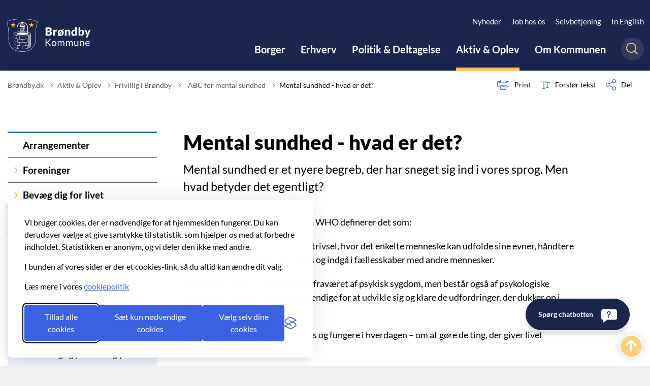

--- FILE ---
content_type: text/html; charset=utf-8
request_url: https://www.brondby.dk/aktiv-oplev/frivillig-i-brondby/abc-for-mental-sundhed/mental-sundhed-hvad-er-det/
body_size: 17931
content:
<!DOCTYPE html>

    <meta property="publicIp" content="3.150.128.150">

<html lang="da" style="--font-primary:lato,sans-serif; --font-secondary:lato,sans-serif;">

<head prefix="og: http://ogp.me/ns#">

    <link rel="stylesheet" media="all" type="text/css" href="/assets/css/icons.css" />
    <link rel="stylesheet" href="/css/bundle.css?v=4nT7H786mV3SpZ0vPt_05S_qHl8" />
    <link rel="stylesheet" type="text/css" media="print" href="/assets/css/print.css" />
    

    <script crossorigin="anonymous" src="https://cdnjs.cloudflare.com/ajax/libs/jquery/3.7.1/jquery.min.js"></script>
    <script src="https://cdnjs.cloudflare.com/ajax/libs/1000hz-bootstrap-validator/0.11.9/validator.min.js"></script>
    <script src="https://cdnjs.cloudflare.com/ajax/libs/twitter-bootstrap/4.3.1/js/bootstrap.bundle.min.js"></script>
    <script src="https://ajax.aspnetcdn.com/ajax/jquery.validate/1.16.0/jquery.validate.min.js"></script>
    <script src="https://ajax.aspnetcdn.com/ajax/mvc/5.2.3/jquery.validate.unobtrusive.min.js"></script>
    <script src="https://cdnjs.cloudflare.com/ajax/libs/js-cookie/2.2.1/js.cookie.min.js"></script>
    <script src="/Scripts/picturefill.min.js"></script>
    <script src="/Scripts/lazysizes.min.js"></script>
    <script src="/Scripts/ls.unveilhooks.min.js"></script>
    <script defer src="/scripts/cludo-voice-search.js"></script>
    <script defer src="/js/bundle.js?v=D43i7ag6iDnxkoOu2e-X7rfVFAE"></script>
    <script src="https://dreambroker.com/channel/embed/webc/dreambroker-studio-video-player.js"></script>

                    <!-- Silktides headerscript 1 af 3 -->
<link rel="stylesheet" id="silktide-consent-manager-css" href="https://www.brondby.dk/media/gakjcgsk/silktide-consent-manager_noshow.css">
<script src="https://www.brondby.dk/media/f55kvurx/silktide-consent-manager_noshow.js"></script>
<script>
// Statistik (Silktide Analytics)
function enableSilktideAnalytics() {
  if (document.getElementById('silktide-analytics-script')) return;

  // Forbered hændelseskø før script loades
  (function (s, i, l, k, y) {
    s[i] = s[i] || y;
    s[l] = s[l] || [];
    s[k] = function (e, p) {
      p = p || {};
      p.event = e;
      s[l].push(p);
    };
    s[k]('page_load');
  })(window, 'stConfig', 'stEvents', 'silktide', {});

  // Indlæs Silktide-scriptet
  const script = document.createElement("script");                    <!-- Silktides headerscript 1 af 3 -->
                    <!-- www.brondby.dk hovedsite - a4b312400f541ecf7ee3fa71af57b0ba.js -->
  script.src = "https://analytics.silktide.com/a4b312400f541ecf7ee3fa71af57b0ba.js";                    <!-- www.brondby.dk hovedsite - a4b312400f541ecf7ee3fa71af57b0ba.js -->
                    <!-- Silktides headerscript 3 af 3 -->
  script.id = "silktide-analytics-script";
  document.head.appendChild(script);
}

// Silktide cookie-konfiguration
silktideCookieBannerManager.updateCookieBannerConfig({
  background: {
    showBackground: false
  },
  cookieIcon: {
    position: "bottomLeft"
  },
  cookieTypes: [
    {
      id: "n_dvendige",
      name: "Nødvendige",
      description: "<p>Disse cookies er nødvendige for, at hjemmesiden fungerer korrekt, og de kan ikke deaktiveres.</p>",
      required: true
    },
    {
      id: "statistik",
      name: "Statistik",
      description: "<p>Disse cookies hjælper os med at forbedre hjemmesiden, ved bl.a. at vise hvilke sider, der er de mest efterspurgte.</p>",
      required: false,
      onAccept: function () {
        enableSilktideAnalytics();
      },
      onReject: function () {
        // Ingen handling nødvendig
      }
    }
  ],
  text: {
    banner: {
      description: "<p>Vi bruger cookies, der er nødvendige for at hjemmesiden fungerer. Du kan derudover vælge at give samtykke til statistik, som hjælper os med at forbedre indholdet. Statistikken er anonym, og vi deler den ikke med andre.</p><p>I bunden af vores sider er der et cookies-link, så du altid kan ændre dit valg.</p><p>Læs mere i vores <a href=\"/cookies\" target=\"_blank\">cookiepolitik</a></p>",
      acceptAllButtonText: "Tillad alle cookies",
      acceptAllButtonAccessibleLabel: "Tillad alle cookies",
      rejectNonEssentialButtonText: "Sæt kun nødvendige cookies",
      rejectNonEssentialButtonAccessibleLabel: "Sæt kun nødvendige cookies",
      preferencesButtonText: "Vælg selv dine cookies",
      preferencesButtonAccessibleLabel: "Vælg selv dine cookies"
    },
    preferences: {
      title: "Tilpas cookievalg",
      description: "<p>Vælg hvilke cookies du vil sætte.</p>",
      creditLinkText: "",
      creditLinkAccessibleLabel: ""
    }
  },
  position: {
    banner: "bottomLeft"
  }
});

// Åbner cookie-præferencer manuelt
window.silktideCookieBannerManager.openPreferences = function () {
  if (typeof window.silktideCookieBannerManager?.initCookieBanner === 'function') {
    window.silktideCookieBannerManager.initCookieBanner();
  }

  if (window.silktideCookieBannerManager?.cookieBanner?.modal) {
    window.silktideCookieBannerManager.cookieBanner.toggleModal(true);
    window.silktideCookieBannerManager.cookieBanner.hideCookieIcon();
  }
};

// Skjul ikon hvis valg allerede er truffet
document.addEventListener('DOMContentLoaded', function () {
  const hasMadeChoice = localStorage.getItem('silktideCookieBanner_InitialChoice') === '1';
  if (hasMadeChoice) {
    const icon = document.getElementById('silktide-cookie-icon');
    if (icon) icon.style.display = 'none';
  }
});

// Overvåg ændringer og skjul modal, hvis valg er truffet
document.addEventListener('DOMContentLoaded', function () {
  const observer = new MutationObserver(() => {
    const hasMadeChoice = localStorage.getItem('silktideCookieBanner_InitialChoice') === '1';
    if (hasMadeChoice) {
      const icon = document.getElementById('silktide-cookie-icon');
      const modal = document.querySelector('.st-modal');
      const backdrop = document.querySelector('.st-cookie-backdrop');
      if (icon) icon.style.display = 'none';
      if (modal) modal.style.display = 'none';
      if (backdrop) backdrop.style.display = 'none';
      if (window.silktideCookieBannerManager?.cookieBanner?.toggleModal) {
        window.silktideCookieBannerManager.cookieBanner.toggleModal = function () {};
      }
      observer.disconnect();
    }
  });
  observer.observe(document.body, { childList: true, subtree: true });
});

// Luk modal og skjul ikon ved klik på X
document.addEventListener('click', function (e) {
  const closeButton = e.target.closest('button.modal-close');
  if (closeButton) {
    const icon = document.getElementById('silktide-cookie-icon');
    const modal = document.querySelector('.st-modal');
    const backdrop = document.querySelector('.st-cookie-backdrop');
    if (icon) icon.style.display = 'none';
    if (modal) modal.style.display = 'none';
    if (backdrop) backdrop.style.display = 'none';
    if (window.silktideCookieBannerManager?.cookieBanner?.toggleModal) {
      window.silktideCookieBannerManager.cookieBanner.toggleModal = function () {};
    }
  }
});
</script>
                    <!-- Silktides headerscript 3 af 3 -->

    <!--Open Graph Metas-->
    <meta http-equiv="Content-Type" content="text/html; charset=utf-8">
    <title>Mental sundhed - hvad er det? </title>
        <link rel="alternate" hreflang="da" href="https://www.brondby.dk/aktiv-oplev/frivillig-i-brondby/abc-for-mental-sundhed/mental-sundhed-hvad-er-det">
    <meta name="description" content="Mental sundhed er et nyere begreb, der har sneget sig ind i vores sprog. Men hvad betyder det egentligt?">
    <meta property="og:title" content="Mental sundhed - hvad er det?" />
    <meta name="twitter:title" content="Mental sundhed - hvad er det?" />
    <meta property="og:description" content="Mental sundhed er et nyere begreb, der har sneget sig ind i vores sprog. Men hvad betyder det egentligt?" />
    <meta name="twitter:description" content="Mental sundhed er et nyere begreb, der har sneget sig ind i vores sprog. Men hvad betyder det egentligt?" />
    <meta name="robots" content="index,follow">

    <meta property="og:url" content="https://www.brondby.dk/aktiv-oplev/frivillig-i-brondby/abc-for-mental-sundhed/mental-sundhed-hvad-er-det" />
    <meta property="og:type" content="website" />
    <meta name="pageId" content="9583" />
    <meta name="page_date" content="2024-12-17T11:23:48Z" />
    <meta name="page_breadcrumb" content="Br&#xF8;ndby.dk|Aktiv &amp; Oplev|Frivillig i Br&#xF8;ndby|ABC for mental sundhed" />

    <meta property="og:updated_time" content="2025-02-07T15.06.26Z" />
    <meta property="og:pageDate" content="2024-12-17T11.23.48Z" />




    <meta property="og:site_name" content="">
    <meta property="og:locale" content="da">
    <meta name="google-site-verification" content="">
    <meta name="viewport" content="initial-scale=1.0, maximum-scale=5.0, minimum-scale=1.0, width=device-width" />


        <link type="image/png" rel="icon" 48x48" href="/media/konjk1wr/android-chrome-192x192.png?width=48&amp;height=48&amp;format=noformat&amp;v=1db78a2a8b80970 sizes=" />
        <link type="image/png" rel="apple-touch-icon" sizes="57x57" href="/media/konjk1wr/android-chrome-192x192.png?width=57&amp;height=57&amp;format=noformat&amp;v=1db78a2a8b80970" />
        <link type="image/png" rel="apple-touch-icon" sizes="60x60" href="/media/konjk1wr/android-chrome-192x192.png?width=60&amp;height=60&amp;format=noformat&amp;v=1db78a2a8b80970" />
        <link type="image/png" rel="apple-touch-icon" sizes="72x72" href="/media/konjk1wr/android-chrome-192x192.png?width=72&amp;height=72&amp;format=noformat&amp;v=1db78a2a8b80970" />
        <link type="image/png" rel="apple-touch-icon" sizes="76x76" href="/media/konjk1wr/android-chrome-192x192.png?width=76&amp;height=76&amp;format=noformat&amp;v=1db78a2a8b80970" />
        <link type="image/png" rel="apple-touch-icon" sizes="114x114" href="/media/konjk1wr/android-chrome-192x192.png?width=114&amp;height=114&amp;format=noformat&amp;v=1db78a2a8b80970" />
        <link type="image/png" rel="apple-touch-icon" sizes="144x144" href="/media/konjk1wr/android-chrome-192x192.png?width=144&amp;height=144&amp;format=noformat&amp;v=1db78a2a8b80970" />
        <link type="image/png" rel="apple-touch-icon" sizes="180x180" href="/media/konjk1wr/android-chrome-192x192.png?width=180&amp;height=180&amp;format=noformat&amp;v=1db78a2a8b80970" />
        <link rel="icon" type="image/png" sizes="16x16" href="/media/konjk1wr/android-chrome-192x192.png?width=16&amp;height=16&amp;format=noformat&amp;v=1db78a2a8b80970" />
        <link rel="icon" type="image/png" sizes="32x32" href="/media/konjk1wr/android-chrome-192x192.png?width=32&amp;height=32&amp;format=noformat&amp;v=1db78a2a8b80970" />
        <link rel="icon" type="image/png" sizes="96x96" href="/media/konjk1wr/android-chrome-192x192.png?width=96&amp;height=96&amp;format=noformat&amp;v=1db78a2a8b80970" />
        <link rel="icon" type="image/png" 120x120" href="/media/konjk1wr/android-chrome-192x192.png?width=120&amp;height=120&amp;format=noformat&amp;v=1db78a2a8b80970 sizes=" />

    <meta name="msapplication-TileColor" content="#ffffff">
    <meta name="msapplication-TileImage" content="~/icons/ms-icon-144x144.png">
    <meta name="theme-color" content="#ffffff">




    <!-- Cludo tag -->



    <!-- Twitter -->
    <meta name="twitter:card" content="summary" />
    <!-- Twitter - Article -->
            <meta property="og:image" content="https://www.brondby.dk/media/xxfaum1r/cf052949.jpg?width=1200&amp;height=630&amp;quality=90&amp;v=1db7714c09604f0" />
            <meta property="og:ubivox-image" content="https://www.brondby.dk/media/xxfaum1r/cf052949.jpg?width=900&amp;height=600&amp;quality=90&amp;v=1db7714c09604f0" />
            <meta property="og:image:width" content="1200">
            <meta property="og:image:height" content="630">
            <meta property="og:image:alt" content="">
            <meta name="twitter:image" content="https://www.brondby.dk/media/xxfaum1r/cf052949.jpg?width=1200&amp;height=630&amp;quality=90&amp;v=1db7714c09604f0">
            <meta name="twitter:image:alt" content="">

    
    <style>
        :root {
            --color-primary: #fdc154;
            --color-primary-text: #000;
            --color-secondary: #306ac9;
            --color-secondary-text: #fff;
            --color-header: #1b264f;
            --color-header-text: #fff;
            --color-header-link-underline: #fdc154;
            --color-header-icon: #fdc154;
            --color-body: #f0f0f0;
            --color-black: #000;
            
            
            --color-grey-medium: #575757;
            --color-icons: #fdc154;
            --color-arrows: #fdc154;
            --color-btn-primary: #306ac9;
            --color-btn-primary-text: #fff;
            
            
            --color-primary-decorative: #002547;
            --color-primary-decorative-text: #fff;
            --color-secondary-decorative: #d1e7f3;
            --color-secondary-decorative-text: #002547;
            --color-footer: #002547;
            --color-footer-text: #fff;
            --color-btn-bg--footer: #fdc154;
            --color-btn-bg--footer-text: #234606;
            --color-footer-icons: #fdc154;
            --color-footer-arrows: #fdc154;
            --color-link: #306ac9;
            --color-tag: #306ac9;
            --color-overlay-cover: #00000099;
            --color-overlay-start: #000000b2;
            --color-overlay-end: #00000000;
            --color-overlay-text: #fff;
            --color-overlay-button: #306ac9;
            --color-overlay-button-text: #fff;
            
            
            --color-article-element--0: #bde5d0;
            --color-article-element-title--0: #000;
            --color-article-element--1: #fdc154;
            --color-article-element-title--1: #000;
            --color-article-element--2: #d1e7f3;
            --color-article-element-title--2: #000;
            --color-article-element--3: #15499b;
            --color-article-element-title--3: #fff;
            --color-article-element--4: #ffd6cd;
            --color-article-element-title--4: #000;
            --color-article-element--5: #a5005a;
            --color-article-element-title--5: #fff;
            --color-btn-bg--primary: #15499b;
            --color-btn-bg--primary-text: #fff;
            
            --color-btn-bg--secondary: #fff;
            --color-btn-bg--secondary-text: #15499b;
            --color-btn-bg--secondary-border-color: #fff;
            --color-btn-bg--grey-light: #306ac9;
            --color-btn-bg--grey-light-text: #fff;
            --color-btn-bg--header-border-color:#fff;
            
            --color-bg-white-component-border:#033e33;
            --color-border-top--article-components-bg:#306ac9;
            --color-border-top--article-components-text:#000;
        }
    </style>

    <style>
            :root {
            --section-white-bg: rgba(255, 255, 255, 0.5); --section-white-bg-component-bg: var(--color-white);--section-white-bg-component-border: 1px solid var(--color-bg-white-component-border);
            --main-white-bg-component-bg: var(--color-white);--main-white-bg-component-border: 1px solid var(--color-bg-white-component-border);
            --header-brand-height-lg: 65px;
            --header-brand-height-md: 51px;


                --sleeve-component-border-radius: 5px;
                --sleeve-search-bar-small-border-radius: 5px;
                --sleeve-button-border-radius: 5px;

                --sleeve-component-image-radius: 5px;
                --sleeve-image-radius: 5px;
                --border-radius-form-elements: 5px;


                
                
                
                
                
                
                

            }
    </style>
        <script>
            (function () {
                var el = document.createElement("script");
                el.setAttribute("src", "https://cdn.raffle.ai/search/index.js");
                el.setAttribute("id", "raffle-sdk");
                el.setAttribute("defer", "");
                el.setAttribute("data-uid", "73be5868-e302-478c-8a8f-c173a9c84a53,7a7375f2-000d-49d9-a519-37f79e793260");
                document.head.appendChild(el);
            })();
        </script>
</head>

<body class="cta-icon-arrow-medium list-icon-arrow-short link--underline-fat-lr   "  data-pageid="9583" data-print-logo="false">


    


    

<header class="header__megamenu-extended   ">
    <div>
        <a class="bypass-block" href="#main-content">G&#xE5; til hovedindhold</a>
    </div>

    <nav class="navbar navbar-expand-lg navbar__megamenu-extended    bg--header" aria-label="Hovednavigation">
        <div class="container header__container">
            <div class="navbar__megamenu__header">

                <a class="navbar-brand" href="https://www.brondby.dk/" aria-label='Brøndby.dk'>
                            <img class="no-fit" src="/media/2e3lndmd/logobroendby.svg" alt="logo" />
                </a>

                <div class="navbar__megamenu__header__togglers">
                        <button onclick="window.raffleApi.open('73be5868-e302-478c-8a8f-c173a9c84a53')" class="navbar__search-toggle" type="button" aria-pressed="false" aria-label="S&#xF8;ge knap" aria-haspopup="true" aria-expanded="false">
                            <svg width="23" height="23" viewBox="0 0 23 23" fill="none" xmlns="http://www.w3.org/2000/svg">
                                <path fill-rule="evenodd" clip-rule="evenodd" d="M16.3 17.7C14.6 19.1 12.4 20 10 20C4.5 20 0 15.5 0 10C0 4.5 4.5 0 10 0C15.5 0 20 4.5 20 10C20 12.4 19.2 14.6 17.7 16.3L23 21.5L21.5 23L16.3 17.7ZM18 10C18 14.4 14.4 18 10 18C5.6 18 2 14.4 2 10C2 5.6 5.6 2 10 2C14.4 2 18 5.6 18 10Z" fill="#2961D0"></path>
                            </svg>
                        </button>
                    <button class="navbar-toggler" type="button" data-toggle="collapse" data-target=".navbar-collapse" aria-expanded="false" aria-label="Vis menu">
                        <div class="navbar-toggler-icon"><span></span><span></span><span></span></div>
                    </button>
                </div>
            </div>
                <div class="navbar-collapse">
                                <div class="navbar-nav__secondary-container ">
                                    
                                        <ul class="navbar-nav navbar-nav__secondary">
                                                    <li class="nav-item">
                                                        <a class="nav-link "  target="" href="https://www.brondby.dk/om-kommunen/nyheder">Nyheder<span></span></a>
                                                    </li>
                                                    <li class="nav-item">
                                                        <a class="nav-link "  target="_blank" href="https://brondby.career.emply.com/job-i-kommunen">Job hos os<span></span></a>
                                                    </li>
                                                    <li class="nav-item">
                                                        <a class="nav-link "  target="" href="https://www.brondby.dk/genveje/selvbetjening">Selvbetjening<span></span></a>
                                                    </li>
                                                    <li class="nav-item">
                                                        <a class="nav-link "  target="" href="https://www.brondby.dk/om-kommunen/velkommen/welcome-to-brondby">In English<span></span></a>
                                                    </li>
                                        </ul>
                                    
                                </div>

                        <div class="navbar-nav__primary-container">
                            <ul class="nav navbar-nav navbar-nav__primary">
                                            <li class="nav-item ">
                                                    <a class="nav-link "  href="/borger">Borger</a>
                                            </li>
                                            <li class="nav-item ">
                                                    <a class="nav-link "  href="/erhverv">Erhverv</a>
                                            </li>
                                            <li class="nav-item ">
                                                    <a class="nav-link "  href="/politik-deltagelse">Politik &amp; Deltagelse</a>
                                            </li>
                                            <li class="nav-item ">
                                                    <a class="nav-link active" aria-current=page href="/aktiv-oplev">Aktiv &amp; Oplev</a>
                                            </li>
                                            <li class="nav-item ">
                                                    <a class="nav-link "  href="/om-kommunen">Om Kommunen</a>
                                            </li>
                                    <li class=" nav-item__search-toggle">
                                                <button onclick="window.raffleApi.open('73be5868-e302-478c-8a8f-c173a9c84a53')" class="navbar__search-toggle" data-textOpen="&#xC5;ben global s&#xF8;gning" data-textClose="Luk global s&#xF8;gning" type="button" aria-label="S&#xF8;ge knap" aria-haspopup="true" aria-expanded="false">
                                                    <svg width="23" height="23" viewBox="0 0 23 23" fill="none" xmlns="http://www.w3.org/2000/svg">
                                                        <path fill-rule="evenodd" clip-rule="evenodd" d="M16.3 17.7C14.6 19.1 12.4 20 10 20C4.5 20 0 15.5 0 10C0 4.5 4.5 0 10 0C15.5 0 20 4.5 20 10C20 12.4 19.2 14.6 17.7 16.3L23 21.5L21.5 23L16.3 17.7ZM18 10C18 14.4 14.4 18 10 18C5.6 18 2 14.4 2 10C2 5.6 5.6 2 10 2C14.4 2 18 5.6 18 10Z" fill="#2961D0"></path>
                                                    </svg>
                                                </button>
                                        </li>
                            </ul>
                        </div>

                </div>
        </div>
    </nav>



<script>
    jQuery(function () {
        CheckBannerShowed()

    });
    jQuery(document).on("click", ".banner__alert__close", function () {
        var id = jQuery(this).data("bannerid");
        console.log(id)
        setCookieBanner(id)
        jQuery(".banner__alert[data-id='" + id + "']").fadeOut("fast");

    });

    function CheckBannerShowed() {
        var bannerIds = Cookies.get('BANNER-IDS');
        if (bannerIds != undefined && bannerIds != "") {
            var ids = bannerIds.split(",")
            var banner = jQuery('.banner__alert');
            $.each(banner, function (index, item) {
                if (jQuery.inArray(jQuery(item).data("id"), ids) == -1) {
                    jQuery(item).css("display", "flex").hide().show()
                }
            });

        } else {
            jQuery(".banner__alert").css("display", "flex")
                .hide()
                .show();
        }
    }
    function setCookieBanner(id) {
        var bannerIds = Cookies.get('BANNER-IDS');
        var ids = [];

        let dt = new Date();
        dt.setMinutes(dt.getMinutes() + 30)
        if (bannerIds != undefined && bannerIds != "") {
            ids = bannerIds.split(",")
            ids.push(id);
            Cookies.set('BANNER-IDS', ids.join(","), { expires: dt })
        } else {
            ids.push(id)
            Cookies.set('BANNER-IDS', ids.join(","), { expires: dt })
        }
    }
</script></header>



    
    


        

<main data-view="Sidemenu" class="bg-main--white article-with-sidemenu" data-pagetype="article">
        

    <section class=" ">

        <div class="container">
            <div class="row">
                <div class="col-md-12">
                        <progress value="0" aria-hidden="true"></progress>
                    <div class="breadcrumb-container dynamic-service-menu">
                        <nav aria-label="Du er her">
                            <ol class="breadcrumb breadcrumb--divider-arrow">
                                        <li class="breadcrumb-item">
                                            <a href="/">
                                                    <span> Br&#xF8;ndby.dk</span>


                                                    <svg width="8" height="13" viewBox="0 0 8 13" fill="none" xmlns="http://www.w3.org/2000/svg">
                                                        <path d="M7.8 6.29998L1.5 12.6L-6.1196e-08 11.2L5 6.29998L-4.89568e-07 1.39998L1.5 -2.39074e-05L7.8 6.29998Z" fill="#8f8f8f"></path>
                                                    </svg>
                                            </a>
                                        </li>
                                        <li class="breadcrumb-item">
                                            <a href="/aktiv-oplev">
                                                    <span> Aktiv &amp; Oplev</span>


                                                    <svg width="8" height="13" viewBox="0 0 8 13" fill="none" xmlns="http://www.w3.org/2000/svg">
                                                        <path d="M7.8 6.29998L1.5 12.6L-6.1196e-08 11.2L5 6.29998L-4.89568e-07 1.39998L1.5 -2.39074e-05L7.8 6.29998Z" fill="#8f8f8f"></path>
                                                    </svg>
                                            </a>
                                        </li>
                                        <li class="breadcrumb-item">
                                            <a href="/aktiv-oplev/frivillig-i-brondby">
                                                    <span> Frivillig i Br&#xF8;ndby</span>


                                                    <svg width="8" height="13" viewBox="0 0 8 13" fill="none" xmlns="http://www.w3.org/2000/svg">
                                                        <path d="M7.8 6.29998L1.5 12.6L-6.1196e-08 11.2L5 6.29998L-4.89568e-07 1.39998L1.5 -2.39074e-05L7.8 6.29998Z" fill="#8f8f8f"></path>
                                                    </svg>
                                            </a>
                                        </li>
                                        <li class="breadcrumb-item">
                                            <a href="/aktiv-oplev/frivillig-i-brondby/abc-for-mental-sundhed">
                                                    <span class="arrow__back" role="img" aria-label="tilbage"></span>
                                                    <span class="text__back"> ABC for mental sundhed</span>


                                                    <svg width="8" height="13" viewBox="0 0 8 13" fill="none" xmlns="http://www.w3.org/2000/svg">
                                                        <path d="M7.8 6.29998L1.5 12.6L-6.1196e-08 11.2L5 6.29998L-4.89568e-07 1.39998L1.5 -2.39074e-05L7.8 6.29998Z" fill="#8f8f8f"></path>
                                                    </svg>
                                            </a>
                                        </li>
                                <li class="breadcrumb-item active" aria-current="page">
                                    <span>Mental sundhed - hvad er det?</span>
                                </li>
                            </ol>
                        </nav>


                            <ul class="service-menu">
                                    <li class="service-menu__item">
                                        <button id="print" title="Print" onclick="window.print()">
                                            <div class="service-menu__item__icon">
                                                <svg width="24" height="20" viewBox="0 0 24 20" fill="none" xmlns="http://www.w3.org/2000/svg">
                                                    <path d="M22.3094 3.03755H17.8289V0.508922C17.8289 0.227906 17.601 0 17.32 0H6.68002C6.399 0 6.17109 0.227906 6.17109 0.508922V3.03759H1.69059C0.758391 3.03755 0 3.79598 0 4.72819V12.8299C0 13.7621 0.758391 14.5206 1.69059 14.5206H6.17109V19.4197C6.17109 19.7007 6.399 19.9286 6.68002 19.9286H17.32C17.601 19.9286 17.829 19.7007 17.829 19.4197V14.5206H22.3095C23.2416 14.5206 24 13.7622 24 12.8299V4.72819C24 3.79598 23.2416 3.03755 22.3094 3.03755ZM17.8289 4.05534H19.0428V5.47964H17.8289V4.05534ZM7.18889 1.01784H16.8111V5.47969H7.18889V1.01784ZM4.95717 4.05539H6.17109V5.47969H4.95717V4.05539ZM16.8111 18.9108H7.18889V12.2086H16.8111L16.8111 18.9108ZM22.9823 12.8299C22.9823 13.2009 22.6804 13.5028 22.3095 13.5028H17.8289V12.2087H18.7573C19.0383 12.2087 19.2662 11.9808 19.2662 11.6998C19.2662 11.4187 19.0383 11.1908 18.7573 11.1908H5.24278C4.96177 11.1908 4.73386 11.4187 4.73386 11.6998C4.73386 11.9808 4.96177 12.2087 5.24278 12.2087H6.17114V13.5028H1.69059C1.31967 13.5028 1.01784 13.2009 1.01784 12.8299V4.72819C1.01784 4.35722 1.31967 4.05534 1.69059 4.05534H3.93937V5.98851C3.93937 6.26953 4.16723 6.49744 4.4483 6.49744H19.5518C19.8328 6.49744 20.0607 6.26953 20.0607 5.98851V4.05534H22.3095C22.6804 4.05534 22.9823 4.35717 22.9823 4.72819V12.8299Z" fill="#005CBB"></path>
                                                    <path d="M3.225 8.87992C3.57713 8.87992 3.86259 8.59446 3.86259 8.24233C3.86259 7.8902 3.57713 7.60474 3.225 7.60474C2.87286 7.60474 2.5874 7.8902 2.5874 8.24233C2.5874 8.59446 2.87286 8.87992 3.225 8.87992Z" fill="#005CBB"></path>
                                                    <path d="M11.8523 16.0796H9.4767C9.19568 16.0796 8.96777 16.3074 8.96777 16.5885C8.96777 16.8695 9.19563 17.0974 9.4767 17.0974H11.8523C12.1333 17.0974 12.3612 16.8695 12.3612 16.5885C12.3612 16.3074 12.1333 16.0796 11.8523 16.0796Z" fill="#005CBB"></path>
                                                    <path d="M14.5234 13.5027H9.4767C9.19568 13.5027 8.96777 13.7306 8.96777 14.0116C8.96777 14.2927 9.19563 14.5205 9.4767 14.5205H14.5233C14.8043 14.5205 15.0322 14.2927 15.0322 14.0116C15.0322 13.7306 14.8044 13.5027 14.5234 13.5027Z" fill="#005CBB"></path>
                                                </svg>
                                            </div>
                                            <div class="service-menu__item__text">
                                                Print
                                            </div>
                                        </button>
                                    </li>

                                    <li class="service-menu__item">
                                        <button class="dropdown-toggle dropdown-toggle__enlarge-text" id="enlargeText"
                                                data-toggle="dropdown"
                                                aria-haspopup="true"
                                                aria-expanded="false"
                                                title="G&#xF8;r teksten st&#xF8;rre eller mindre"
                                                aria-label="Forst&#xF8;r tekst er sat til #%. Du kan &#xE6;ndre procenten her.">
                                            <div class="service-menu__item__icon">
                                                <svg width="18" height="17" viewBox="0 0 18 17" fill="none" xmlns="http://www.w3.org/2000/svg">
                                                    <path d="M6.74998 2.08935H11.25V4.33935H12.375V0.964355H0V4.33935H1.125V2.08935H5.62499V15.5894H3.37499V16.7144H8.99998V15.5894H6.74998V2.08935Z" fill="#005CBB"></path>
                                                    <path d="M7.875 3.46436V5.71435H9V4.58935H12.375V13.5893H10.125V14.7143H15.75V13.5893H13.5V4.58935H16.875V5.71435H18V3.46436H7.875Z" fill="#005CBB"></path>
                                                </svg>
                                            </div>
                                            <div class="service-menu__item__text">
                                                Forst&#xF8;r tekst
                                            </div>
                                        </button>
                                        <div class="dropdown-menu dropdown-menu__enlarge-text" x-placement="bottom-start" style="position: absolute; transform: translate3d(0px, 45px, 0px); top: 0px; left: 0px; will-change: transform;">
                                            <ul class="fontsize">
                                                <li> <button aria-pressed="false">75%</button></li>
                                                <li class="selected-size"> <button aria-pressed="true">100%</button></li>
                                                <li> <button aria-pressed="false">125%</button></li>
                                                <li> <button aria-pressed="false">150%</button></li>
                                            </ul>
                                        </div>
                                    </li>
                                    
<li class="service-menu__item">
    <button class="dropdown-toggle dropdown-toggle__share" id="share" aria-haspopup="true" aria-expanded="false" title="Del">
        <div class="service-menu__item__icon">
            <svg width="20" height="23" viewBox="0 0 20 23" fill="none" xmlns="http://www.w3.org/2000/svg">
                <path d="M16.2026 15.0981C14.9824 15.0981 13.8943 15.7011 13.1982 16.633L7.37004 13.2571C7.50661 12.8506 7.5815 12.412 7.5815 11.9598C7.5815 11.503 7.50661 11.069 7.36564 10.6579L13.1894 7.28661C13.8811 8.22308 14.9736 8.83063 16.1982 8.83063C18.2863 8.83063 19.9912 7.06735 19.9912 4.8975C19.9912 2.72764 18.2907 0.964355 16.1982 0.964355C14.1057 0.964355 12.4053 2.72764 12.4053 4.8975C12.4053 5.35431 12.4802 5.79284 12.6211 6.19941L6.80176 9.57067C6.11013 8.62964 5.01762 8.02665 3.79295 8.02665C1.70485 8.02665 0 9.78994 0 11.9598C0 14.1296 1.70485 15.8929 3.79736 15.8929C5.02203 15.8929 6.11454 15.2854 6.81057 14.3443L12.6344 17.7202C12.4934 18.1313 12.4141 18.5744 12.4141 19.0312C12.4141 21.1965 14.1145 22.9644 16.207 22.9644C18.2996 22.9644 20 21.2011 20 19.0312C20 16.8614 18.2952 15.0981 16.2026 15.0981ZM16.2026 2.20231C17.6388 2.20231 18.8062 3.41286 18.8062 4.90206C18.8062 6.39127 17.6388 7.60181 16.2026 7.60181C14.7665 7.60181 13.5991 6.39127 13.5991 4.90206C13.5991 3.41286 14.7709 2.20231 16.2026 2.20231ZM3.79736 14.6595C2.36123 14.6595 1.19383 13.449 1.19383 11.9598C1.19383 10.4706 2.36123 9.26004 3.79736 9.26004C5.23348 9.26004 6.40088 10.4706 6.40088 11.9598C6.40088 13.449 5.22907 14.6595 3.79736 14.6595ZM16.2026 21.7264C14.7665 21.7264 13.5991 20.5159 13.5991 19.0266C13.5991 17.5374 14.7665 16.3269 16.2026 16.3269C17.6388 16.3269 18.8062 17.5374 18.8062 19.0266C18.8062 20.5159 17.6388 21.7264 16.2026 21.7264Z" fill="#005CBB"></path>
            </svg>
        </div>
        <div class="service-menu__item__text">
            Del
        </div>
    </button>
    <ul class="dropdown-menu dropdown-menu__share" aria-labelledby="share">
            <li>
                <a href="https://www.facebook.com/sharer.php?u=https://www.brondby.dk/aktiv-oplev/frivillig-i-brondby/abc-for-mental-sundhed/mental-sundhed-hvad-er-det" target="_blank" title="facebook">
                    <div class="icon-facebook"></div>
                </a>
            </li>
            <li>
                <a href="https://www.linkedin.com/shareArticle?url=https://www.brondby.dk/aktiv-oplev/frivillig-i-brondby/abc-for-mental-sundhed/mental-sundhed-hvad-er-det" target="_blank" title="Linkedin">
                    <div class="icon-linkedin"></div>
                </a>
            </li>
            <li>
                <a href="https://twitter.com/share?url=https://www.brondby.dk/aktiv-oplev/frivillig-i-brondby/abc-for-mental-sundhed/mental-sundhed-hvad-er-det" target="_blank" title="twitter">
                    <div class="icon-twitter"></div>
                </a>
            </li>
        <li>
            <input id="copiedText" type="text" value="https://www.brondby.dk/aktiv-oplev/frivillig-i-brondby/abc-for-mental-sundhed/mental-sundhed-hvad-er-det" aria-label="Kopieret link til side" aria-hidden="true" disabled>
            <div class="btn-tooltip">
                <button class="shareLinkJs" aria-labelledby="shareLinkTooltip" target="_blank" rel="noreferrer" data-toggle="tooltip" data-placement="top" title="Kopier link">
                    <div class="icon-link"></div>
                </button>
                <div class="btn-tooltip__text" id="shareLinkTooltip" role="tooltip">Link kopieret</div>
            </div>
        </li>
        <li>
            <button class="email-share-btn" data-email-subject="Her er noget, jeg fandt og vil dele med dig" data-email-link-text="Du kan se siden her: " data-email-body="Jeg t&#xE6;nkte, at denne side kunne v&#xE6;re interessant for dig" title="Del via email">
                <div class="icon-at-sign"></div>
            </button>
        </li>
    </ul>
</li>

                            </ul>

                    </div>
                </div>
            </div>
        </div>
    </section>

        

    <article>
        <section class="article-wrapper" id="">
            <div class="container">
                <div class="row">
                        
            


<div class="col-sm-12 col-lg-4 col-xl-3">
        <aside class="side-menu side-menu__dropdowns  ">
            <button class="side-menu__toggle-mobile" aria-expanded="false">Navigation</button>
            <ul class="dropdown sidemenu__dropdown">
                                <li  class="dropdown side-menu__level-one"><a class="side-menu__link side-menu__level-one__link " href="/aktiv-oplev/arrangementer">Arrangementer</a></li>
                                <li class="dropdown dropdown__list-item side-menu__level-one ">
                                    <div class="dropdown__togglers">
                                        <a  class="side-menu__toggle side-menu__level-one__toggle  " href="/aktiv-oplev/foreninger">Foreninger</a>
                                        <button class="dropdown-toggle " id="foreninger" aria-label="Foreninger dropdown menu" aria-haspopup="true" aria-expanded="true">
                                            <div class="icon-toggle"></div>
                                        </button>
                                    </div>
                                    <ul class="dropdown-menu " aria-labelledby="foreninger">
                                                        <li class="dropdown dropdown__list-item dropdown-submenu ">
                                                            <div class="dropdown__togglers">
                                                                <a  class="side-menu__toggle side-menu__level-two__toggle  " href="/aktiv-oplev/foreninger/find-foreninger-og-foreningsaktiviteter">Find foreninger og foreningsaktiviteter</a>
                                                                <button class="dropdown-toggle " id="find-foreninger-og-foreningsaktiviteter-9323" aria-label="Find foreninger og foreningsaktiviteter dropdown menu" aria-haspopup="true" aria-expanded="false">
                                                                    <div class="icon-toggle"></div>
                                                                </button>
                                                            </div>
                                                            <ul class="dropdown-menu " aria-labelledby="find-foreninger-og-foreningsaktiviteter-9323">
                                                                                <li><a  class="side-menu__link " href="/aktiv-oplev/foreninger/find-foreninger-og-foreningsaktiviteter/specialsport">Specialsport</a></li>
                                                            </ul>
                                                        </li>
                                                        <li class="dropdown dropdown__list-item dropdown-submenu ">
                                                            <div class="dropdown__togglers">
                                                                <a  class="side-menu__toggle side-menu__level-two__toggle  " href="/aktiv-oplev/foreninger/fritidspas">Fritidspas</a>
                                                                <button class="dropdown-toggle " id="fritidspas-9324" aria-label="Fritidspas dropdown menu" aria-haspopup="true" aria-expanded="false">
                                                                    <div class="icon-toggle"></div>
                                                                </button>
                                                            </div>
                                                            <ul class="dropdown-menu " aria-labelledby="fritidspas-9324">
                                                                                <li><a  class="side-menu__link " href="/aktiv-oplev/foreninger/fritidspas/folgevensordning">F&#xF8;lgevensordning</a></li>
                                                            </ul>
                                                        </li>
                                                        <li class="dropdown dropdown__list-item dropdown-submenu ">
                                                            <div class="dropdown__togglers">
                                                                <a  class="side-menu__toggle side-menu__level-two__toggle  " href="/aktiv-oplev/foreninger/opret-forening">Opret forening</a>
                                                                <button class="dropdown-toggle " id="opret-forening-9325" aria-label="Opret forening dropdown menu" aria-haspopup="true" aria-expanded="false">
                                                                    <div class="icon-toggle"></div>
                                                                </button>
                                                            </div>
                                                            <ul class="dropdown-menu " aria-labelledby="opret-forening-9325">
                                                                                <li><a  class="side-menu__link " href="/aktiv-oplev/foreninger/opret-forening/oprettelse-af-folkeoplysende-forening">Oprettelse af folkeoplysende forening</a></li>
                                                                                <li><a  class="side-menu__link " href="/aktiv-oplev/foreninger/opret-forening/oprettelse-af-frivillig-social-aktivitet-eller-forening">Oprettelse af frivillig social aktivitet eller forening</a></li>
                                                            </ul>
                                                        </li>
                                                        <li class="dropdown dropdown__list-item dropdown-submenu ">
                                                            <div class="dropdown__togglers">
                                                                <a  class="side-menu__toggle side-menu__level-two__toggle  " href="/aktiv-oplev/foreninger/tilskud-og-puljer">Tilskud og puljer</a>
                                                                <button class="dropdown-toggle " id="tilskud-og-puljer-9326" aria-label="Tilskud og puljer dropdown menu" aria-haspopup="true" aria-expanded="false">
                                                                    <div class="icon-toggle"></div>
                                                                </button>
                                                            </div>
                                                            <ul class="dropdown-menu " aria-labelledby="tilskud-og-puljer-9326">
                                                                                <li><a  class="side-menu__link " href="/aktiv-oplev/foreninger/tilskud-og-puljer/tilskud-og-puljer-til-folkeoplysende-foreninger">Tilskud og puljer til folkeoplysende foreninger</a></li>
                                                                                <li><a  class="side-menu__link " href="/aktiv-oplev/foreninger/tilskud-og-puljer/stotte-til-sociale-foreninger">St&#xF8;tte til sociale foreninger</a></li>
                                                                                <li><a  class="side-menu__link " href="/aktiv-oplev/foreninger/tilskud-og-puljer/tilskud-til-aftenskoler">Tilskud til aftenskoler</a></li>
                                                            </ul>
                                                        </li>
                                                        <li class="dropdown dropdown__list-item dropdown-submenu ">
                                                            <div class="dropdown__togglers">
                                                                <a  class="side-menu__toggle side-menu__level-two__toggle  " href="/aktiv-oplev/foreninger/booking-af-faciliteter">Booking af faciliteter</a>
                                                                <button class="dropdown-toggle " id="booking-af-faciliteter-9327" aria-label="Booking af faciliteter dropdown menu" aria-haspopup="true" aria-expanded="false">
                                                                    <div class="icon-toggle"></div>
                                                                </button>
                                                            </div>
                                                            <ul class="dropdown-menu " aria-labelledby="booking-af-faciliteter-9327">
                                                                                <li><a  class="side-menu__link " href="/aktiv-oplev/foreninger/booking-af-faciliteter/vilkar-for-brug-af-kommunale-lokaler-haller-og-udendorsanlaeg">Vilk&#xE5;r for brug af kommunale lokaler, haller og udend&#xF8;rsanl&#xE6;g</a></li>
                                                                                <li><a  class="side-menu__link " href="/aktiv-oplev/foreninger/booking-af-faciliteter/saeson-og-ferier">S&#xE6;son og ferier</a></li>
                                                                                <li><a  class="side-menu__link " href="/aktiv-oplev/foreninger/booking-af-faciliteter/rengoring-og-skader">Reng&#xF8;ring og skader</a></li>
                                                                                <li><a  class="side-menu__link " href="/aktiv-oplev/foreninger/booking-af-faciliteter/brandsikkerhed-og-overnatning">Brandsikkerhed og overnatning</a></li>
                                                                                <li><a  class="side-menu__link " href="/aktiv-oplev/foreninger/booking-af-faciliteter/regler-for-cafedrift">Regler for caf&#xE9;drift</a></li>
                                                            </ul>
                                                        </li>
                                                        <li><a  class="side-menu__link " href="/aktiv-oplev/foreninger/folkeoplysningsudvalget">Folkeoplysningsudvalget</a></li>
                                                        <li><a  class="side-menu__link " href="/aktiv-oplev/foreninger/tilbud-til-foreninger">Tilbud til foreninger</a></li>
                                                        <li class="dropdown dropdown__list-item dropdown-submenu ">
                                                            <div class="dropdown__togglers">
                                                                <a  class="side-menu__toggle side-menu__level-two__toggle  " href="/aktiv-oplev/foreninger/foreningsfesten-aktiv">Foreningsfesten AKTIV</a>
                                                                <button class="dropdown-toggle " id="foreningsfesten-aktiv-9331" aria-label="Foreningsfesten AKTIV dropdown menu" aria-haspopup="true" aria-expanded="false">
                                                                    <div class="icon-toggle"></div>
                                                                </button>
                                                            </div>
                                                            <ul class="dropdown-menu " aria-labelledby="foreningsfesten-aktiv-9331">
                                                                                <li><a  class="side-menu__link " href="/aktiv-oplev/foreninger/foreningsfesten-aktiv/om-inklusionsprisen">Om Inklusionsprisen</a></li>
                                                                                <li><a  class="side-menu__link " href="/aktiv-oplev/foreninger/foreningsfesten-aktiv/om-frivilligprisen">Om Frivilligprisen</a></li>
                                                                                <li><a  class="side-menu__link " href="/aktiv-oplev/foreninger/foreningsfesten-aktiv/om-kulturprisen">Om Kulturprisen</a></li>
                                                                                <li><a  class="side-menu__link " href="/aktiv-oplev/foreninger/foreningsfesten-aktiv/om-arets-initiativ">Om &#xC5;rets Initiativ</a></li>
                                                                                <li><a  class="side-menu__link " href="/aktiv-oplev/foreninger/foreningsfesten-aktiv/om-arets-ungdomsleder">Om &#xC5;rets Ungdomsleder</a></li>
                                                                                <li><a  class="side-menu__link " href="/aktiv-oplev/foreninger/foreningsfesten-aktiv/om-arets-idraetsleder">Om &#xC5;rets Idr&#xE6;tsleder</a></li>
                                                                                <li><a  class="side-menu__link " href="/aktiv-oplev/foreninger/foreningsfesten-aktiv/indstil-idraetsudovere-til-arets-idraetspraestationer-2025">Indstil idr&#xE6;tsud&#xF8;vere til &#xC5;rets idr&#xE6;tspr&#xE6;stationer 2025</a></li>
                                                                                <li><a  class="side-menu__link " href="/aktiv-oplev/foreninger/foreningsfesten-aktiv/om-haedringer-af-idraetspraestationer">Om h&#xE6;dringer af idr&#xE6;tspr&#xE6;stationer</a></li>
                                                                                <li><a  class="side-menu__link " href="/aktiv-oplev/foreninger/foreningsfesten-aktiv/nominerede-til-priserne-2025">Nominerede til priserne 2025</a></li>
                                                            </ul>
                                                        </li>
                                    </ul>
                                </li>
                                <li class="dropdown dropdown__list-item side-menu__level-one ">
                                    <div class="dropdown__togglers">
                                        <a  class="side-menu__toggle side-menu__level-one__toggle  " href="/aktiv-oplev/bevaeg-dig-for-livet">Bev&#xE6;g dig for livet</a>
                                        <button class="dropdown-toggle " id="bevaeg-dig-for-livet" aria-label="Bev&#xE6;g dig for livet dropdown menu" aria-haspopup="true" aria-expanded="true">
                                            <div class="icon-toggle"></div>
                                        </button>
                                    </div>
                                    <ul class="dropdown-menu " aria-labelledby="bevaeg-dig-for-livet">
                                                        <li class="dropdown dropdown__list-item dropdown-submenu ">
                                                            <div class="dropdown__togglers">
                                                                <a  class="side-menu__toggle side-menu__level-two__toggle  " href="/aktiv-oplev/bevaeg-dig-for-livet/udendors-traening">Udend&#xF8;rs tr&#xE6;ning</a>
                                                                <button class="dropdown-toggle " id="udendoers-traening-9362" aria-label="Udend&#xF8;rs tr&#xE6;ning dropdown menu" aria-haspopup="true" aria-expanded="false">
                                                                    <div class="icon-toggle"></div>
                                                                </button>
                                                            </div>
                                                            <ul class="dropdown-menu " aria-labelledby="udendoers-traening-9362">
                                                                                <li><a  class="side-menu__link " href="/aktiv-oplev/bevaeg-dig-for-livet/udendors-traening/bold-lobe-og-multibaner">Bold-, l&#xF8;be- og multibaner</a></li>
                                                                                <li><a  class="side-menu__link " href="/aktiv-oplev/bevaeg-dig-for-livet/udendors-traening/ruter-og-stier">Ruter og stier</a></li>
                                                            </ul>
                                                        </li>
                                                        <li><a  class="side-menu__link " href="/aktiv-oplev/bevaeg-dig-for-livet/find-foreningsaktivitet">Find foreningsaktivitet</a></li>
                                                        <li><a  class="side-menu__link " href="/aktiv-oplev/bevaeg-dig-for-livet/ga-faellesskaber">G&#xE5;-f&#xE6;llesskaber</a></li>
                                                        <li><a  class="side-menu__link " href="/aktiv-oplev/bevaeg-dig-for-livet/fritidspas">Fritidspas</a></li>
                                                        <li><a  class="side-menu__link " href="/aktiv-oplev/bevaeg-dig-for-livet/arlige-events">&#xC5;rlige events</a></li>
                                                        <li><a  class="side-menu__link " href="/aktiv-oplev/bevaeg-dig-for-livet/store-cykeldag">Store Cykeldag</a></li>
                                                        <li><a  class="side-menu__link " href="/aktiv-oplev/bevaeg-dig-for-livet/oplevelser-i-naturen">Oplevelser i naturen</a></li>
                                    </ul>
                                </li>
                                <li class="dropdown dropdown__list-item side-menu__level-one ">
                                    <div class="dropdown__togglers">
                                        <a  class="side-menu__toggle side-menu__level-one__toggle  " href="/aktiv-oplev/oplevelser-i-naturen">Oplevelser i naturen</a>
                                        <button class="dropdown-toggle " id="oplevelser-i-naturen" aria-label="Oplevelser i naturen dropdown menu" aria-haspopup="true" aria-expanded="true">
                                            <div class="icon-toggle"></div>
                                        </button>
                                    </div>
                                    <ul class="dropdown-menu " aria-labelledby="oplevelser-i-naturen">
                                                        <li><a  class="side-menu__link " href="/aktiv-oplev/oplevelser-i-naturen/skov-og-natur">Skov og natur</a></li>
                                                        <li><a  class="side-menu__link " href="/aktiv-oplev/oplevelser-i-naturen/vand-i-brondby">Vand i Br&#xF8;ndby</a></li>
                                                        <li><a  class="side-menu__link " href="/aktiv-oplev/oplevelser-i-naturen/legepladser">Legepladser</a></li>
                                                        <li class="dropdown dropdown__list-item dropdown-submenu ">
                                                            <div class="dropdown__togglers">
                                                                <a  class="side-menu__toggle side-menu__level-two__toggle  " href="/aktiv-oplev/oplevelser-i-naturen/ruter-og-stier">Ruter og stier</a>
                                                                <button class="dropdown-toggle " id="ruter-og-stier-9547" aria-label="Ruter og stier dropdown menu" aria-haspopup="true" aria-expanded="false">
                                                                    <div class="icon-toggle"></div>
                                                                </button>
                                                            </div>
                                                            <ul class="dropdown-menu " aria-labelledby="ruter-og-stier-9547">
                                                                                <li><a  class="side-menu__link " href="/aktiv-oplev/oplevelser-i-naturen/ruter-og-stier/kloversti-ruterne">Kl&#xF8;versti-ruterne</a></li>
                                                                                <li><a  class="side-menu__link " href="/aktiv-oplev/oplevelser-i-naturen/ruter-og-stier/vestegnsruten">Vestegnsruten</a></li>
                                                                                <li><a  class="side-menu__link " href="/aktiv-oplev/oplevelser-i-naturen/ruter-og-stier/ridespor">Ridespor</a></li>
                                                            </ul>
                                                        </li>
                                                        <li><a  class="side-menu__link " href="/aktiv-oplev/oplevelser-i-naturen/udendors-besogssteder">Udend&#xF8;rs bes&#xF8;gssteder</a></li>
                                                        <li><a  class="side-menu__link " href="/aktiv-oplev/oplevelser-i-naturen/udendors-traening">Udend&#xF8;rs tr&#xE6;ning</a></li>
                                                        <li><a  class="side-menu__link " href="/aktiv-oplev/oplevelser-i-naturen/hund-i-naturen">Hund i naturen</a></li>
                                    </ul>
                                </li>
                                <li class="dropdown dropdown__list-item side-menu__level-one ">
                                    <div class="dropdown__togglers">
                                        <a  class="side-menu__toggle side-menu__level-one__toggle  " href="/aktiv-oplev/fritidsaktiviteter">Fritidsaktiviteter</a>
                                        <button class="dropdown-toggle " id="fritidsaktiviteter" aria-label="Fritidsaktiviteter dropdown menu" aria-haspopup="true" aria-expanded="true">
                                            <div class="icon-toggle"></div>
                                        </button>
                                    </div>
                                    <ul class="dropdown-menu " aria-labelledby="fritidsaktiviteter">
                                                        <li><a  class="side-menu__link " href="/aktiv-oplev/fritidsaktiviteter/brondby-ungdomsskole">Br&#xF8;ndby Ungdomsskole</a></li>
                                                        <li><a  class="side-menu__link " href="/aktiv-oplev/fritidsaktiviteter/brondby-musikskole">Br&#xF8;ndby Musikskole</a></li>
                                                        <li><a  class="side-menu__link " href="/aktiv-oplev/fritidsaktiviteter/dyregarden-soholt">Dyreg&#xE5;rden S&#xF8;holt</a></li>
                                                        <li><a  class="side-menu__link " href="/aktiv-oplev/fritidsaktiviteter/1st-floor-ungdomsklub">1st floor Ungdomsklub</a></li>
                                                        <li><a  class="side-menu__link " href="/aktiv-oplev/fritidsaktiviteter/brondby-naturskole">Br&#xF8;ndby Naturskole</a></li>
                                                        <li><a  class="side-menu__link " href="/aktiv-oplev/fritidsaktiviteter/sejlerhuset-i-brondby-strand">Sejlerhuset i Br&#xF8;ndby Strand</a></li>
                                                        <li><a  class="side-menu__link " href="/aktiv-oplev/fritidsaktiviteter/middelalderlandsbyen">Middelalderlandsbyen</a></li>
                                                        <li><a  class="side-menu__link " href="/aktiv-oplev/fritidsaktiviteter/find-foreninger-og-foreningsaktiviteter-link">Find foreninger og foreningsaktiviteter - link</a></li>
                                                        <li><a  class="side-menu__link " href="/aktiv-oplev/fritidsaktiviteter/arlige-events">&#xC5;rlige events</a></li>
                                                        <li><a  class="side-menu__link " href="/aktiv-oplev/fritidsaktiviteter/sommersjov">Sommersjov</a></li>
                                    </ul>
                                </li>
                                <li class="dropdown dropdown__list-item side-menu__level-one ">
                                    <div class="dropdown__togglers">
                                        <a  class="side-menu__toggle side-menu__level-one__toggle  " href="/aktiv-oplev/kunst-og-kultur">Kunst og kultur</a>
                                        <button class="dropdown-toggle " id="kunst-og-kultur" aria-label="Kunst og kultur dropdown menu" aria-haspopup="true" aria-expanded="true">
                                            <div class="icon-toggle"></div>
                                        </button>
                                    </div>
                                    <ul class="dropdown-menu " aria-labelledby="kunst-og-kultur">
                                                        <li><a  class="side-menu__link " href="/aktiv-oplev/kunst-og-kultur/oplev-brondby">Oplev Br&#xF8;ndby</a></li>
                                                        <li><a  class="side-menu__link " href="/aktiv-oplev/kunst-og-kultur/kulturhuse-og-biblioteker">Kulturhuse og biblioteker</a></li>
                                                        <li><a  class="side-menu__link " href="/aktiv-oplev/kunst-og-kultur/spillestedet-rav">Spillestedet RAV</a></li>
                                                        <li><a  class="side-menu__link " href="/aktiv-oplev/kunst-og-kultur/forstadsmuseet">Forstadsmuseet</a></li>
                                                        <li><a  class="side-menu__link " href="/aktiv-oplev/kunst-og-kultur/bykunst-i-brondby">Bykunst i Br&#xF8;ndby</a></li>
                                                        <li class="dropdown dropdown__list-item dropdown-submenu ">
                                                            <div class="dropdown__togglers">
                                                                <a  class="side-menu__toggle side-menu__level-two__toggle  " href="/aktiv-oplev/kunst-og-kultur/arlige-events">&#xC5;rlige events</a>
                                                                <button class="dropdown-toggle " id="aarlige-events-9569" aria-label="&#xC5;rlige events dropdown menu" aria-haspopup="true" aria-expanded="false">
                                                                    <div class="icon-toggle"></div>
                                                                </button>
                                                            </div>
                                                            <ul class="dropdown-menu " aria-labelledby="aarlige-events-9569">
                                                                                <li><a  class="side-menu__link " href="/aktiv-oplev/kunst-og-kultur/arlige-events/brondby-kulturnat">Br&#xF8;ndby Kulturnat</a></li>
                                                            </ul>
                                                        </li>
                                                        <li><a  class="side-menu__link " href="/aktiv-oplev/kunst-og-kultur/stotte-til-foreninger">St&#xF8;tte til foreninger</a></li>
                                                        <li><a  class="side-menu__link " href="/aktiv-oplev/kunst-og-kultur/kulturprisen">Kulturprisen</a></li>
                                                        <li><a  class="side-menu__link " href="/aktiv-oplev/kunst-og-kultur/forslag-til-kulturomradet">Forslag til kulturomr&#xE5;det</a></li>
                                    </ul>
                                </li>
                                <li class="dropdown dropdown__list-item side-menu__level-one show">
                                    <div class="dropdown__togglers">
                                        <a  class="side-menu__toggle side-menu__level-one__toggle  show" href="/aktiv-oplev/frivillig-i-brondby">Frivillig i Br&#xF8;ndby</a>
                                        <button class="dropdown-toggle show" id="frivillig-i-broendby" aria-label="Frivillig i Br&#xF8;ndby dropdown menu" aria-haspopup="true" aria-expanded="true">
                                            <div class="icon-toggle"></div>
                                        </button>
                                    </div>
                                    <ul class="dropdown-menu show" aria-labelledby="frivillig-i-broendby">
                                                        <li><a  class="side-menu__link " href="/aktiv-oplev/frivillig-i-brondby/bliv-frivillig">Bliv frivillig</a></li>
                                                        <li><a  class="side-menu__link " href="/aktiv-oplev/frivillig-i-brondby/boblberg">Boblberg</a></li>
                                                        <li><a  class="side-menu__link " href="/aktiv-oplev/frivillig-i-brondby/frivillig-og-pa-offentlig-ydelse">Frivillig og p&#xE5; offentlig ydelse</a></li>
                                                        <li><a  class="side-menu__link " href="/aktiv-oplev/frivillig-i-brondby/tilbud-til-frivillige">Tilbud til frivillige</a></li>
                                                        <li><a  class="side-menu__link " href="/aktiv-oplev/frivillig-i-brondby/forsikring-af-frivillige">Forsikring af frivillige</a></li>
                                                        <li><a  class="side-menu__link " href="/aktiv-oplev/frivillig-i-brondby/regler-og-jura">Regler og jura</a></li>
                                                        <li><a  class="side-menu__link " href="/aktiv-oplev/frivillig-i-brondby/frivilligprisen">Frivilligprisen</a></li>
                                                        <li class="dropdown dropdown__list-item dropdown-submenu show">
                                                            <div class="dropdown__togglers">
                                                                <a  class="side-menu__toggle side-menu__level-two__toggle  show active" href="/aktiv-oplev/frivillig-i-brondby/abc-for-mental-sundhed">ABC for mental sundhed</a>
                                                                <button class="dropdown-toggle show" id="abc-for-mental-sundhed-9582" aria-label="ABC for mental sundhed dropdown menu" aria-haspopup="true" aria-expanded="false">
                                                                    <div class="icon-toggle"></div>
                                                                </button>
                                                            </div>
                                                            <ul class="dropdown-menu show" aria-labelledby="abc-for-mental-sundhed-9582">
                                                                                <li><a aria-current=page class="side-menu__link show active" href="/aktiv-oplev/frivillig-i-brondby/abc-for-mental-sundhed/mental-sundhed-hvad-er-det">Mental sundhed - hvad er det?</a></li>
                                                            </ul>
                                                        </li>
                                    </ul>
                                </li>
                                <li class="dropdown dropdown__list-item side-menu__level-one ">
                                    <div class="dropdown__togglers">
                                        <a  class="side-menu__toggle side-menu__level-one__toggle  " href="/aktiv-oplev/for-born-unge-og-familier">For b&#xF8;rn, unge og familier</a>
                                        <button class="dropdown-toggle " id="for-boern-unge-og-familier" aria-label="For b&#xF8;rn, unge og familier dropdown menu" aria-haspopup="true" aria-expanded="true">
                                            <div class="icon-toggle"></div>
                                        </button>
                                    </div>
                                    <ul class="dropdown-menu " aria-labelledby="for-boern-unge-og-familier">
                                                        <li><a  class="side-menu__link " href="/aktiv-oplev/for-born-unge-og-familier/udvalgte-tilbud-til-unge">Udvalgte tilbud til unge</a></li>
                                                        <li><a  class="side-menu__link " href="/aktiv-oplev/for-born-unge-og-familier/udvalgte-tilbud-til-born-og-familier">Udvalgte tilbud til b&#xF8;rn og familier</a></li>
                                    </ul>
                                </li>
                                <li class="dropdown dropdown__list-item side-menu__level-one ">
                                    <div class="dropdown__togglers">
                                        <a  class="side-menu__toggle side-menu__level-one__toggle  " href="/aktiv-oplev/for-voksne-og-seniorer">For voksne og seniorer</a>
                                        <button class="dropdown-toggle " id="for-voksne-og-seniorer" aria-label="For voksne og seniorer dropdown menu" aria-haspopup="true" aria-expanded="true">
                                            <div class="icon-toggle"></div>
                                        </button>
                                    </div>
                                    <ul class="dropdown-menu " aria-labelledby="for-voksne-og-seniorer">
                                                        <li class="dropdown dropdown__list-item dropdown-submenu ">
                                                            <div class="dropdown__togglers">
                                                                <a  class="side-menu__toggle side-menu__level-two__toggle  " href="/aktiv-oplev/for-voksne-og-seniorer/klub-60plus-tilbud">Klub 60&#x2B; tilbud</a>
                                                                <button class="dropdown-toggle " id="klub-60-tilbud-9586" aria-label="Klub 60&#x2B; tilbud dropdown menu" aria-haspopup="true" aria-expanded="false">
                                                                    <div class="icon-toggle"></div>
                                                                </button>
                                                            </div>
                                                            <ul class="dropdown-menu " aria-labelledby="klub-60-tilbud-9586">
                                                                                <li><a  class="side-menu__link " href="/aktiv-oplev/for-voksne-og-seniorer/klub-60plus-tilbud/bordtennis-klub-60plus">Bordtennis klub 60&#x2B;</a></li>
                                                                                <li><a  class="side-menu__link " href="/aktiv-oplev/for-voksne-og-seniorer/klub-60plus-tilbud/golf-klub-60plus">Golf  klub 60&#x2B;</a></li>
                                                                                <li><a  class="side-menu__link " href="/aktiv-oplev/for-voksne-og-seniorer/klub-60plus-tilbud/minigolf-klub-60plus">Minigolf klub 60&#x2B;</a></li>
                                                                                <li><a  class="side-menu__link " href="/aktiv-oplev/for-voksne-og-seniorer/klub-60plus-tilbud/petanque-klub-60plus">Petanque klub 60&#x2B;</a></li>
                                                                                <li><a  class="side-menu__link " href="/aktiv-oplev/for-voksne-og-seniorer/klub-60plus-tilbud/squaredance-klub-60plus">Squaredance Klub 60&#x2B;</a></li>
                                                            </ul>
                                                        </li>
                                                        <li><a  class="side-menu__link " href="/aktiv-oplev/for-voksne-og-seniorer/cykeltursvenner">Cykeltursvenner</a></li>
                                                        <li><a  class="side-menu__link " href="/aktiv-oplev/for-voksne-og-seniorer/fortael-for-livet">Fort&#xE6;l for livet</a></li>
                                                        <li><a  class="side-menu__link " href="/aktiv-oplev/for-voksne-og-seniorer/it-hjaelp">IT Hj&#xE6;lp</a></li>
                                                        <li><a  class="side-menu__link " href="/aktiv-oplev/for-voksne-og-seniorer/kulturbedster">Kulturbedster</a></li>
                                                        <li><a  class="side-menu__link " href="/aktiv-oplev/for-voksne-og-seniorer/motionsvenner">Motionsvenner</a></li>
                                                        <li><a  class="side-menu__link " href="/aktiv-oplev/for-voksne-og-seniorer/pensionistcafe-glenten">Pensionistcaf&#xE9; Glenten</a></li>
                                                        <li><a  class="side-menu__link " href="/aktiv-oplev/for-voksne-og-seniorer/pensionisthusene">Pensionisthusene</a></li>
                                                        <li><a  class="side-menu__link " href="/aktiv-oplev/for-voksne-og-seniorer/sanggruppen">Sanggruppen</a></li>
                                                        <li><a  class="side-menu__link " href="/aktiv-oplev/for-voksne-og-seniorer/seniorkalender">Seniorkalender</a></li>
                                                        <li><a  class="side-menu__link " href="/aktiv-oplev/for-voksne-og-seniorer/stolegymnastik">Stolegymnastik</a></li>
                                                        <li><a  class="side-menu__link " href="/aktiv-oplev/for-voksne-og-seniorer/ga-faellesskaber">G&#xE5;-f&#xE6;llesskaber</a></li>
                                    </ul>
                                </li>
                                <li class="dropdown dropdown__list-item side-menu__level-one ">
                                    <div class="dropdown__togglers">
                                        <a  class="side-menu__toggle side-menu__level-one__toggle  " href="/aktiv-oplev/faciliteter-og-udlejning">Faciliteter og udlejning</a>
                                        <button class="dropdown-toggle " id="faciliteter-og-udlejning" aria-label="Faciliteter og udlejning dropdown menu" aria-haspopup="true" aria-expanded="true">
                                            <div class="icon-toggle"></div>
                                        </button>
                                    </div>
                                    <ul class="dropdown-menu " aria-labelledby="faciliteter-og-udlejning">
                                                        <li><a  class="side-menu__link " href="/aktiv-oplev/faciliteter-og-udlejning/nyttehaver">Nyttehaver</a></li>
                                                        <li><a  class="side-menu__link " href="/aktiv-oplev/faciliteter-og-udlejning/selskabslokaler">Selskabslokaler</a></li>
                                                        <li><a  class="side-menu__link " href="/aktiv-oplev/faciliteter-og-udlejning/faciliteter-for-foreninger">Faciliteter for foreninger</a></li>
                                    </ul>
                                </li>

            </ul>
        </aside>
</div>




                    <div class="col-sm-12 col-lg-8 col-xl-8" id="">
                        <div id="main-content">
                                <div class="row">
                                    <div class="col-md-12 col-lg-12 col-xl-12">
                                        <div class="hero__article">
                                            <div class="hero__article">
                                                <div class="hero__article__text">
                                                        <h1>Mental sundhed - hvad er det?</h1>
                                                            <p>
                                                                Mental sundhed er et nyere begreb, der har sneget sig ind i vores sprog. Men hvad betyder det egentligt?
                                                            </p>
                                                        <div class="hero__tags--under">
                                                            


                                                        </div>
                                                </div>
                                            </div>
                                        </div>
                                    </div>
                                    <div class="col-md-12 col-lg-12 col-xl-12">
                                       


                                                


<div class="service-menu-container">
</div>

                                        <div class="article-anchor-menu">
                                            <h2>Indhold</h2>
                                            <ol></ol>
                                        </div>
                                            
    <div id="page-content" class="content">
                        

    <div class="rich-text">
        <p>Verdenssundhedsorganisationen WHO definerer det som:</p>
<p>Mental sundhed er en tilstand af trivsel, hvor det enkelte menneske kan udfolde sine evner, håndtere dagligdags udfordringer og stress og indgå i fællesskaber med andre mennesker.</p>
<p>Mental sundhed er altså ikke kun fraværet af psykisk sygdom, men består også af psykologiske ressourcer og evner, som er nødvendige for at udvikle sig og klare de udfordringer, der dukker op i alle menneskers liv.</p>
<p>Kort sagt handler det om, at trives og fungere i hverdagen – om at gøre de ting, der giver livet mening, glæde og værdi.</p>
    </div>

<script>
    var tooltips = jQuery('[data-globaltextid]');
    var text = "";
    if (tooltips != undefined) {
        tooltips.each(function (i, obj) {
            var id = jQuery(this).data("globaltextid");
            if (id != "") {
                getGlobalText(id, jQuery(this));
            }
        });
    }

    function getGlobalText(id, element) {
        var text = "";
        $.ajax({
            type: "GET",
            url: "/api/ToolTipGlobal/GetGlobalToolTipById",
            data: {
                id: id
            },
            success: function (data) {
                text = data;
                jQuery('[data-globaltextid=' + id + ']').attr("data-tippy-content", data);
            },
            error: function (data) {
                console.log("Error getting global tooltip:\n" + data);
            }
        });
        return text;
    }
</script>
    </div>

                                        
                                    </div>
                                </div>
                        </div>
                    </div>
                </div>
            </div>
        </section>

<section class="mb--large">

    <div class="container">
        <div class="row">
            <div class="col-md-12 col-lg-8 offset-lg-4 col-xl-8 offset-xl-3">
                    <div class="label mb--xsmall"><span>Sidst opdateret: 7. februar 2025</span></div>



            </div>
        </div>
    </div>
</section>    </article>
</main>





    <section aria-label="Indhold efter artikel">
    </section>






    <div class="top-link__container">
        <a aria-label="Til sidens top" class="top-link inverted  " href="#main-content" title="Til sidens top">
            <div class="arrow top-link__icon"></div>
        </a>
    </div>



<footer class="footer bg--footer hightlight-links--arrow">
        <div class="watermark">
            <img class="no-fit watermark__img position-right" data-watermarkdesktop="/media/dbzpmp24/footer.svg?width=1920&amp;quality=80&amp;v=1db7e33710ef880)"  src="/media/dbzpmp24/footer.svg?width=1920&amp;v=1db7e33710ef880&amp;quality=80" alt="">
        </div>
    <div class="footer__container">
        <div class="container">
            <div class="row">
                        <div class="col-md-12 col-lg-4 order-mobile-0 col--footer">
                            <div class="row">
                                        <div class="col-md-12 col-lg-12  ">

    <div class="footer__content   mb--xsmall">
                <h2 class="h3  ">Kontakt</h2>
        <div class=" rich-text">
            <p>Brøndby Rådhus<br>Park Allé 160<br>2605 Brøndby</p>
<p><a href="/borger/borgerservice/digital-post/send-sikker-digital-post" title="Send sikker Digital Post">Skriv sikker Digital Post</a></p>
<p><a href="mailto:brondby@brondby.dk">E-mail:&nbsp;brondby@brondby.dk</a></p>
<p>Telefon: 43 28 28 28</p>
<p>CVR 65113015</p>
        </div>

    </div>


    <div class="footer__content  ">
        <ul class=" ">
                <li>
                    <a href="https://www.was.digst.dk/brondby-dk" target="_blank">Tilg&#xE6;ngelighedserkl&#xE6;ring</a>
                </li>
                <li>
                    <a href="https://www.brondby.dk/om-kommunen/kontakt-og-abningstider">Kontakt og &#xE5;bningstider</a>
                </li>
        </ul>
    </div>
                                        </div>
                            </div>
                        </div>
                        <div class="col-md-12 col-lg-4 order-mobile-0 col--footer">
                            <div class="row">
                                        <div class="col-md-12 col-lg-12  ">


    <div class="footer__content  ">
                <h2 class="h3   ">Genveje</h2>
        <ul class=" ">
                <li>
                    <a href="https://www.brondby.dk/om-kommunen/kontakt-og-abningstider/administration/abningstider-pa-radhuset/akut-hjaelp-uden-for-abningstid">Akut hj&#xE6;lp &#x2013; uden for &#xE5;bningstid</a>
                </li>
                <li>
                    <a href="https://www.brondby.dk/om-kommunen/om-brondby-dk">Om brondby.dk</a>
                </li>
                <li>
                    <a href="https://www.brondby.dk/om-kommunen/om-brondby-dk/sog-og-chat-med-ai">S&#xF8;g og chat med AI</a>
                </li>
                <li>
                    <a href="https://www.brondby.dk/om-kommunen/om-brondby-dk/for-medarbejdere-i-brondby-kommune">For medarbejdere</a>
                </li>
                <li>
                    <a href="https://www.brondby.dk/borger/borgerservice/betalinger-til-kommunen">EAN-numre</a>
                </li>
                <li>
                    <a href="https://www.brondby.dk/om-kommunen/om-brondby-dk/cookies">Cookies</a>
                </li>
                <li>
                    <a href="https://www.brondby.dk/om-kommunen/privatlivs-og-databeskyttelse">Privatlivspolitik (GDPR)</a>
                </li>
        </ul>
    </div>
                                        </div>
                            </div>
                        </div>
                        <div class="col-md-12 col-lg-4 order-mobile-0 col--footer">
                            <div class="row">
                                        <div class="col-md-12 col-lg-12  ">

    <div class="footer__content  ">
                <h2 class="h3  ">Sociale medier</h2>

        <ul class="list__icons  ">
                    <li>
                            <span class="icon-facebook">
                            </span>
                        <span>
                            <a href="https://www.facebook.com/brondbykommune/" target="_blank">F&#xF8;lg os p&#xE5; Facebook</a>
                        </span>
                    </li>
                    <li>
                            <span class="icon-instagram">
                            </span>
                        <span>
                            <a href="https://www.instagram.com/brondbykommune/" target="_blank">F&#xF8;lg os p&#xE5; Instagram</a>
                        </span>
                    </li>
                    <li>
                            <span class="icon-linkedin">
                            </span>
                        <span>
                            <a href="https://www.linkedin.com/company/brondby-kommune/" target="_blank">F&#xF8;lg os p&#xE5; LinkedIn</a>
                        </span>
                    </li>
        </ul>
    </div>

    <div class="footer__content   ">
        <div class=" rich-text">
            
                <a class="btn btn__primary--outline" href="https://www.brondby.dk/om-kommunen/nyhedsbrev-fra-brondby-kommune">Nyhedsbrev fra Br&#xF8;ndby Kommune</a>
        </div>

    </div>
                                        </div>
                            </div>
                        </div>
            </div>
        </div>
    </div>
</footer>
<style>
    :root {
        --footer-brand-height-lg: 100px; --footer-brand-height-md: 50px; --footer-pt-lg: 100px; --footer-pt-md: 50px; --footer-pb-lg: 100px; --footer-pb-md: 50px;
    }
</style>





                

    
<script src="https://cdnjs.cloudflare.com/ajax/libs/popper.js/2.9.2/umd/popper.min.js"></script>

</body>
</html>


--- FILE ---
content_type: image/svg+xml
request_url: https://www.brondby.dk/media/dbzpmp24/footer.svg?width=1920&v=1db7e33710ef880&quality=80
body_size: 391
content:
<svg width="1680" height="544" fill="none" xmlns="http://www.w3.org/2000/svg"><g opacity=".2" fill="#3972CE"><path d="M-1 0c302.652 0 548 245.348 548 548H-1V0z" fill-opacity=".6"/><path d="M1680 590c-325.85 0-590-264.152-590-590h590v590z" fill-opacity=".4"/><path d="M817 273C666.779 273 545 151.221 545 1h272v272z" fill-opacity=".8"/><path d="M817 1c150.221 0 272 121.779 272 272H817V1z" fill-opacity=".4"/><path d="M819 272c0 150.222-121.779 272-272 272V272h272z" fill-opacity=".4"/><circle cx="958" cy="408" r="136" fill-opacity=".8"/></g></svg>